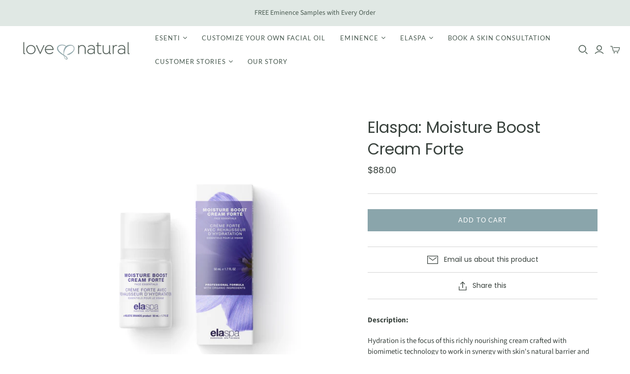

--- FILE ---
content_type: text/javascript; charset=utf-8
request_url: https://loveandnatural.com/products/eminence-organics-clear-skin-probiotic-cleanser.js
body_size: 835
content:
{"id":4533621686371,"title":"Eminence Organics: Clear Skin Probiotic Cleanser","handle":"eminence-organics-clear-skin-probiotic-cleanser","description":"\u003cp\u003e\u003cstrong\u003eDescription:\u003c\/strong\u003e\u003c\/p\u003e\n\u003cp\u003eCool and balance your skin with our Clear Skin Probiotic Cleanser. This clarifying cream-gel cleanser treats oily and problem skin with cucumber and tea tree oil. Sweet almond milk and yogurt reduce the visible signs of problem skin and breakouts without stripping the skin of moisture. Cruelty-free and formulated without parabens, sodium lauryl sulfates, synthetic dyes, petrochemicals, phthalates, GMOs and triclosan.\u003c\/p\u003e\n\n\u003cp\u003e\u003cstrong\u003eRetail Size: 8.4 oz \/ 250 ml\u003c\/strong\u003e\u003c\/p\u003e\n\n\n\u003cp\u003e\u003cstrong\u003eHow to Use\u003c\/strong\u003e\u003c\/p\u003e\n\u003cp\u003eMix (dilute) a small amount of the product (pea size) with water in hands, apply and massage into skin with fingertips in a circular motion covering the face and neck for 1-3 minutes. Completely remove with a damp face cloth and then finish with an application of toner.\u003c\/p\u003e\n\n\u003cp\u003e\u003cstrong\u003eKey Ingredients\u003c\/strong\u003e\u003c\/p\u003e\n\u003cul\u003e\n        \u003cli\u003eCucumber Juice: revitalizer, toner; tones and shrinks the appearance of skin pores while purifying the skin\u003c\/li\u003e\n        \u003cli\u003eYogurt: exfoliating; contains lactic acid; moisturizing and nourishing\u003c\/li\u003e\n        \u003cli\u003eSweet Almond Milk: softening, nourishing and sweet-smelling\u003c\/li\u003e\n        \u003cli\u003eTea Tree Oil: an essential oil\u003c\/li\u003e\n        \u003cli\u003eWillow Bark Extract: astringent\u003c\/li\u003e\n        \u003cli\u003eBioComplex: a booster of antioxidants, Coenzyme Q10, and Alpha Lipoic Acid to reduce the appearance of wrinkles and improve the appearance of skin\u003c\/li\u003e\n\u003c\/ul\u003e\n\n\u003cp\u003e\u003cstrong\u003eResults\u003c\/strong\u003e\u003c\/p\u003e\n\u003cul\u003e\n        \u003cli\u003eThe skin is perfectly cleansed and calmed\u003c\/li\u003e\n        \u003cli\u003eAppearance of Blemished areas are improved\u003c\/li\u003e\n        \u003cli\u003ePore size appears minimized\u003c\/li\u003e\n        \u003cli\u003eSkin is purified and detoxified\u003c\/li\u003e\n\u003c\/ul\u003e\n","published_at":"2020-04-11T20:01:48-07:00","created_at":"2020-04-11T20:01:49-07:00","vendor":"Eminence Organic Skin Care","type":"Cleansers","tags":["cleanser","eminence"],"price":5200,"price_min":5200,"price_max":5200,"available":true,"price_varies":false,"compare_at_price":null,"compare_at_price_min":0,"compare_at_price_max":0,"compare_at_price_varies":false,"variants":[{"id":32331114053731,"title":"Default Title","option1":"Default Title","option2":null,"option3":null,"sku":"8249","requires_shipping":true,"taxable":true,"featured_image":null,"available":true,"name":"Eminence Organics: Clear Skin Probiotic Cleanser","public_title":null,"options":["Default Title"],"price":5200,"weight":238,"compare_at_price":null,"inventory_management":"shopify","barcode":"","requires_selling_plan":false,"selling_plan_allocations":[]}],"images":["\/\/cdn.shopify.com\/s\/files\/1\/0261\/8386\/0323\/products\/clear_skin_probiotic_cleanser400pix.jpg?v=1611442903"],"featured_image":"\/\/cdn.shopify.com\/s\/files\/1\/0261\/8386\/0323\/products\/clear_skin_probiotic_cleanser400pix.jpg?v=1611442903","options":[{"name":"Title","position":1,"values":["Default Title"]}],"url":"\/products\/eminence-organics-clear-skin-probiotic-cleanser","media":[{"alt":"Eminence Organics: Clear Skin Probiotic Cleanser","id":6837429829731,"position":1,"preview_image":{"aspect_ratio":1.0,"height":400,"width":400,"src":"https:\/\/cdn.shopify.com\/s\/files\/1\/0261\/8386\/0323\/products\/clear_skin_probiotic_cleanser400pix.jpg?v=1611442903"},"aspect_ratio":1.0,"height":400,"media_type":"image","src":"https:\/\/cdn.shopify.com\/s\/files\/1\/0261\/8386\/0323\/products\/clear_skin_probiotic_cleanser400pix.jpg?v=1611442903","width":400}],"requires_selling_plan":false,"selling_plan_groups":[]}

--- FILE ---
content_type: application/x-javascript; charset=utf-8
request_url: https://bundler.nice-team.net/app/shop/status/love-and-natural-skincare.myshopify.com.js?1769700158
body_size: -176
content:
var bundler_settings_updated='1759760677';

--- FILE ---
content_type: text/javascript; charset=utf-8
request_url: https://loveandnatural.com/products/eminence-organics-firm-skin-acai-cleanser.js
body_size: 1673
content:
{"id":4533621850211,"title":"Eminence Organics: Firm Skin Acai Cleanser","handle":"eminence-organics-firm-skin-acai-cleanser","description":"\u003cp\u003e\u003cstrong\u003eDescription:\u003c\/strong\u003e\u003c\/p\u003e\n\u003cp\u003eAntioxidant-rich acai berries are perfect for revitalizing mature skin. This cream cleanser also blends hyaluronic acid and seabuckthorn oil to restore the appearance of elasticity to the skin and present a more youthful look. Cruelty-free and formulated without parabens, sodium lauryl sulfates, synthetic dyes, petrochemicals, animal by-products, phthalates, GMOs and triclosan.\u003c\/p\u003e\n\n\u003cp\u003e\u003cstrong\u003eRetail Size: 8.4 oz \/ 250 ml\u003c\/strong\u003e\u003c\/p\u003e\n\n\u003cp\u003e\u003cstrong\u003eHow To Use\u003c\/strong\u003e\u003c\/p\u003e\n\u003cp\u003eMix (dilute) a small amount of the product (pea size) with water in hands, apply and massage into skin with fingertips in a circular motion covering the face and neck for 1-3 minutes. Completely remove with a damp face cloth and then finish with an application of toner.\u003c\/p\u003e\n\n\u003cp\u003e\u003cstrong\u003eKey Ingredients:\u003c\/strong\u003e\u003c\/p\u003e\n\u003cul\u003e\n        \u003cli\u003eAcai Berry Juice: antioxidant; phytonutrient and rich in vitamin content; nourishes and moisturizes to improve skin tone\u003c\/li\u003e\n        \u003cli\u003eBotanical Hyaluronic Acid (from marshmallow plant extract): deeply hydrating; natural substance that smooths and plumps skin to minimize the appearance of fine lines and wrinkles\u003c\/li\u003e\n        \u003cli\u003eBlueberry Juice: nutrient, antioxidant\u003c\/li\u003e\n        \u003cli\u003eRaspberry Juice: antioxidant; source of vitamin C and bioflavonoids\u003c\/li\u003e\n        \u003cli\u003eSeabuckthorn Berry: vitamin and nutrient-rich; protects skin's moisture barrier and fights the look of wrinkles\u003c\/li\u003e\n        \u003cli\u003eBioComplex: a booster of antioxidants, Coenzyme Q10, and Alpha Lipoic Acid to reduce the appearance of wrinkles and improve the appearance of skin\u003c\/li\u003e\n\u003c\/ul\u003e\n\n\u003cp\u003e\u003cstrong\u003eResults:\u003c\/strong\u003e\u003c\/p\u003e\n\u003cul\u003e\n        \u003cli\u003eThe skin is perfectly cleansed and appears balanced.\u003c\/li\u003e\n        \u003cli\u003eReduction in the appearance of visible signs of aging\u003c\/li\u003e\n        \u003cli\u003eSkin is left feeling hydrated and noticeably smoother\u003c\/li\u003e\n        \u003cli\u003eSkin feels firmed and revitalized\u003c\/li\u003e\n\u003c\/ul\u003e\n","published_at":"2020-04-11T20:01:53-07:00","created_at":"2020-04-11T20:01:54-07:00","vendor":"Eminence Organic Skin Care","type":"Cleansers","tags":["cleanser","eminence"],"price":5200,"price_min":5200,"price_max":5200,"available":true,"price_varies":false,"compare_at_price":null,"compare_at_price_min":0,"compare_at_price_max":0,"compare_at_price_varies":false,"variants":[{"id":32331114545251,"title":"Default Title","option1":"Default Title","option2":null,"option3":null,"sku":"8253","requires_shipping":true,"taxable":true,"featured_image":null,"available":true,"name":"Eminence Organics: Firm Skin Acai Cleanser","public_title":null,"options":["Default Title"],"price":5200,"weight":238,"compare_at_price":null,"inventory_management":"shopify","barcode":"","requires_selling_plan":false,"selling_plan_allocations":[]}],"images":["\/\/cdn.shopify.com\/s\/files\/1\/0261\/8386\/0323\/products\/firm_skin_acai_cleanser400pix.jpg?v=1611442958"],"featured_image":"\/\/cdn.shopify.com\/s\/files\/1\/0261\/8386\/0323\/products\/firm_skin_acai_cleanser400pix.jpg?v=1611442958","options":[{"name":"Title","position":1,"values":["Default Title"]}],"url":"\/products\/eminence-organics-firm-skin-acai-cleanser","media":[{"alt":"Eminence Organics: Firm Skin Acai Cleanser","id":6837430386787,"position":1,"preview_image":{"aspect_ratio":1.0,"height":400,"width":400,"src":"https:\/\/cdn.shopify.com\/s\/files\/1\/0261\/8386\/0323\/products\/firm_skin_acai_cleanser400pix.jpg?v=1611442958"},"aspect_ratio":1.0,"height":400,"media_type":"image","src":"https:\/\/cdn.shopify.com\/s\/files\/1\/0261\/8386\/0323\/products\/firm_skin_acai_cleanser400pix.jpg?v=1611442958","width":400}],"requires_selling_plan":false,"selling_plan_groups":[]}

--- FILE ---
content_type: text/javascript; charset=utf-8
request_url: https://loveandnatural.com/products/eminence-organics-bright-skin-cleanser.js
body_size: 977
content:
{"id":4533621555299,"title":"Eminence Organics: Bright Skin Cleanser","handle":"eminence-organics-bright-skin-cleanser","description":"\u003cp\u003e\u003cstrong\u003eDescription:\u003c\/strong\u003e\u003c\/p\u003e\n\u003cp\u003eBrighten the appearance of skin and reduce the signs of aging with the help of our Bright Skin Cleanser. For normal to dry skin types, this cleanser uses two actives - Gigawhite and a Natural Hydroquinone Alternative - to give skin the appearance of being brighter and younger looking. \u003cspan style=\"line-height: 1.3125;\"\u003eCruelty-free and formulated without parabens, sodium lauryl sulfates, synthetic dyes, petrochemicals, animal by-products, phthalates, GMOs and triclosan.\u003c\/span\u003e\u003c\/p\u003e\n\n\u003cp\u003e\u003cspan\u003eRetail Size: 8.4 oz \/ 250 ml\u003c\/span\u003e\u003c\/p\u003e\n\n\u003cp\u003e\u003cem\u003eHonorable Mention of ASCP Readers' Choice Awards: Favorite Hyperpigmentation Line, ASCP Skin Deep, 2019\u003c\/em\u003e\u003c\/p\u003e\n\n\u003cp\u003e\u003cem\u003eWinner of Best Hyperpigmentation Collection, ASCP Skin Deep Readers' Choice Awards, 2018\u003c\/em\u003e\u003c\/p\u003e\n\n\u003cp\u003e\u003cstrong\u003eHow To Use:\u003c\/strong\u003e\u003c\/p\u003e\n\u003cp\u003eMix (dilute) a small amount of the product (pea size) with water in hands, apply and massage in to skin with fingertips in a circular motion covering the face and neck for 1-3 minutes. Completely remove with a damp face cloth and then finish with an application of toner.\u003c\/p\u003e\n\n\u003cp\u003e\u003cstrong\u003eKey Ingredients:\u003c\/strong\u003e\u003c\/p\u003e\n\u003cul\u003e\n        \u003cli\u003eBearberry Extract: antioxidant; lightens the appearance of dark spots\u003c\/li\u003e\n        \u003cli\u003eGigaWhite: antioxidant; a powerful blend to restore the appearance of luminosity to the skin\u003c\/li\u003e\n        \u003cli\u003eLicorice Root: antioxidant; soothing\u003c\/li\u003e\n        \u003cli\u003eNatural Hydroquinone Alternative: a natural brightening agent made with African potato and tara tree for the appearance of a smooth, radiant complexion\u003c\/li\u003e\n        \u003cli\u003eBioComplex: a booster of antioxidants, Coenzyme Q10, and Alpha Lipoic Acid to reduce the appearance of wrinkles and improve the appearance of skin\u003c\/li\u003e\n\u003c\/ul\u003e\n\n\u003cp\u003e\u003cstrong\u003eResults:\u003c\/strong\u003e\u003c\/p\u003e\n\u003cul\u003e\n        \u003cli\u003eSkin is perfectly cleansed and balanced\u003c\/li\u003e\n        \u003cli\u003eComplexion is clear, and appears smooth and even\u003c\/li\u003e\n        \u003cli\u003eSkin appears luminous and bright\u003c\/li\u003e\n\u003c\/ul\u003e\n","published_at":"2020-04-11T20:01:44-07:00","created_at":"2020-04-11T20:01:44-07:00","vendor":"Eminence Organic Skin Care","type":"Cleansers","tags":["cleanser","eminence"],"price":5200,"price_min":5200,"price_max":5200,"available":true,"price_varies":false,"compare_at_price":null,"compare_at_price_min":0,"compare_at_price_max":0,"compare_at_price_varies":false,"variants":[{"id":32331113005155,"title":"Default Title","option1":"Default Title","option2":null,"option3":null,"sku":"8270","requires_shipping":true,"taxable":true,"featured_image":null,"available":true,"name":"Eminence Organics: Bright Skin Cleanser","public_title":null,"options":["Default Title"],"price":5200,"weight":238,"compare_at_price":null,"inventory_management":"shopify","barcode":"","requires_selling_plan":false,"selling_plan_allocations":[]}],"images":["\/\/cdn.shopify.com\/s\/files\/1\/0261\/8386\/0323\/products\/bright_skin_cleanser400pix.jpg?v=1611442898"],"featured_image":"\/\/cdn.shopify.com\/s\/files\/1\/0261\/8386\/0323\/products\/bright_skin_cleanser400pix.jpg?v=1611442898","options":[{"name":"Title","position":1,"values":["Default Title"]}],"url":"\/products\/eminence-organics-bright-skin-cleanser","media":[{"alt":"Eminence Organics: Bright Skin Cleanser","id":6837429665891,"position":1,"preview_image":{"aspect_ratio":1.0,"height":400,"width":400,"src":"https:\/\/cdn.shopify.com\/s\/files\/1\/0261\/8386\/0323\/products\/bright_skin_cleanser400pix.jpg?v=1611442898"},"aspect_ratio":1.0,"height":400,"media_type":"image","src":"https:\/\/cdn.shopify.com\/s\/files\/1\/0261\/8386\/0323\/products\/bright_skin_cleanser400pix.jpg?v=1611442898","width":400}],"requires_selling_plan":false,"selling_plan_groups":[]}

--- FILE ---
content_type: text/javascript; charset=utf-8
request_url: https://loveandnatural.com/products/eminence-organics-monoi-age-corrective-exfoliating-cleanser.js
body_size: 1739
content:
{"id":4533622014051,"title":"Eminence Organics: Monoi Age Corrective Exfoliating Cleanser","handle":"eminence-organics-monoi-age-corrective-exfoliating-cleanser","description":"\u003cp\u003e\u003cstrong\u003eDescription:\u003c\/strong\u003e\u003c\/p\u003e\n\u003cp\u003eWash away impurities, remove surface debris and experience smooth skin like never before with this multi-action, exfoliating cleanser infused with exotic monoi. Cruelty-free and formulated without parabens, sodium lauryl sulfates, synthetic dyes, petrochemicals, animal by-products, phthalates, GMOs and triclosan.\u003c\/p\u003e\n\n\u003cp\u003e\u003cstrong\u003eRetail Size: 8.4 oz \/ 250 ml\u003c\/strong\u003e\u003c\/p\u003e\n\n\u003cp\u003e\u003cstrong\u003eHow To Use\u003c\/strong\u003e\u003c\/p\u003e\n\u003cp\u003eMix (dilute) a small amount of product (pea size) with water in hands. Apply and massage into the skin with fingertips in a circular motion, covering the face and neck for 1-3 minutes, avoiding the eye area. Completely remove with a damp face cloth and finish with an application of toner.\u003c\/p\u003e\n\n\u003cp\u003e\u003cstrong\u003eKey Ingredients:\u003c\/strong\u003e\u003c\/p\u003e\n\u003cul\u003e\n        \u003cli\u003eNatural Retinol Alternative: skin appears immediately lifted and tightened; contains chicory root oligosaccharides and tara tree gum\u003c\/li\u003e\n        \u003cli\u003ePhytoCellTec Swiss Green Apple Stem Cells: plant stem cell concentrate; promotes elasticity and delays the visible signs of aging\u003c\/li\u003e\n        \u003cli\u003eMonoi: fragrant Tahitian oil; hydrates and firms the appearance of the skin\u003c\/li\u003e\n        \u003cli\u003eFinely Ground Olive Seed: gentle manual exfoliant\u003c\/li\u003e\n        \u003cli\u003eNatural AHA Cocktail (Lemon, Passion Fruit, Grape \u0026amp; Pineapple Extracts): removes dead skin cells naturally\u003c\/li\u003e\n        \u003cli\u003eBioComplex: a booster of antioxidants, Coenzyme Q10, and Alpha Lipoic Acid to reduce the appearance of wrinkles and improve the appearance of skin\u003c\/li\u003e\n\u003c\/ul\u003e\n\n\u003cp\u003e\u003cstrong\u003eResults:\u003c\/strong\u003e\u003c\/p\u003e\n\u003cul\u003e\n        \u003cli\u003eSkin is perfectly cleansed and polished\u003c\/li\u003e\n        \u003cli\u003eSkin is primed for maximum absorption of subsequent products\u003c\/li\u003e\n        \u003cli\u003ePore size appears minimized for a clear, matte looking complexion\u003c\/li\u003e\n        \u003cli\u003eSkin appears revitalized, smooth and bright\u003c\/li\u003e\n\u003c\/ul\u003e\n","published_at":"2020-04-11T20:01:59-07:00","created_at":"2020-04-11T20:02:00-07:00","vendor":"Eminence Organic Skin Care","type":"Cleansers","tags":["cleanser","eminence","exfoliant"],"price":5200,"price_min":5200,"price_max":5200,"available":true,"price_varies":false,"compare_at_price":null,"compare_at_price_min":0,"compare_at_price_max":0,"compare_at_price_varies":false,"variants":[{"id":32331114774627,"title":"Default Title","option1":"Default Title","option2":null,"option3":null,"sku":"8302","requires_shipping":true,"taxable":true,"featured_image":null,"available":true,"name":"Eminence Organics: Monoi Age Corrective Exfoliating Cleanser","public_title":null,"options":["Default Title"],"price":5200,"weight":238,"compare_at_price":null,"inventory_management":"shopify","barcode":"","requires_selling_plan":false,"selling_plan_allocations":[]}],"images":["\/\/cdn.shopify.com\/s\/files\/1\/0261\/8386\/0323\/products\/monoi_age_exfoliating_cleanser400pix.jpg?v=1611442965"],"featured_image":"\/\/cdn.shopify.com\/s\/files\/1\/0261\/8386\/0323\/products\/monoi_age_exfoliating_cleanser400pix.jpg?v=1611442965","options":[{"name":"Title","position":1,"values":["Default Title"]}],"url":"\/products\/eminence-organics-monoi-age-corrective-exfoliating-cleanser","media":[{"alt":"Eminence Organics: Monoi Age Corrective Exfoliating Cleanser","id":6837431304291,"position":1,"preview_image":{"aspect_ratio":1.0,"height":400,"width":400,"src":"https:\/\/cdn.shopify.com\/s\/files\/1\/0261\/8386\/0323\/products\/monoi_age_exfoliating_cleanser400pix.jpg?v=1611442965"},"aspect_ratio":1.0,"height":400,"media_type":"image","src":"https:\/\/cdn.shopify.com\/s\/files\/1\/0261\/8386\/0323\/products\/monoi_age_exfoliating_cleanser400pix.jpg?v=1611442965","width":400}],"requires_selling_plan":false,"selling_plan_groups":[]}